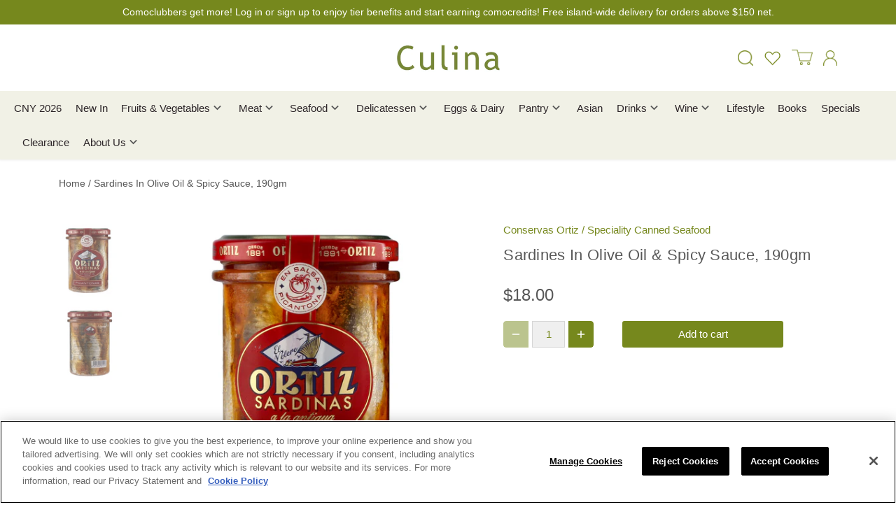

--- FILE ---
content_type: text/css
request_url: https://eshop.culina.com.sg/cdn/shop/t/7/assets/custom.css?v=154686224117160173361759332108
body_size: 3982
content:
@font-face{font-family:Austin;src:url(/cdn/shop/files/austin-400.woff?v=1665740395) format("woff"),url(/cdn/shop/files/austin-400.woff2?v=1665740395) format("woff2");font-weight:400;font-style:normal;font-display:swap}@font-face{font-family:Austin;src:url(/cdn/shop/files/austin-400-italic.woff?v=1665740395) format("woff"),url(/cdn/shop/files/austin-400-italic.woff2?v=1665740395) format("woff2");font-weight:400;font-style:italic;font-display:swap}@font-face{font-family:Austin;src:url(/cdn/shop/files/austin-300.woff?v=1665740395) format("woff"),url(/cdn/shop/files/austin-300.woff2?v=1665740395) format("woff2");font-weight:300;font-style:normal}@font-face{font-family:Austin;src:url(/cdn/shop/files/austin-300-italic.woff?v=1665740396) format("woff"),url(/cdn/shop/files/austin-300-italic.woff2?v=1665740395) format("woff2");font-weight:300;font-style:italic}@font-face{font-family:Austin;src:url(/cdn/shop/files/austin-500.woff?v=1665740395) format("woff"),url(/cdn/shop/files/austin-500.woff2?v=1665740395) format("woff2");font-weight:500;font-style:normal}@font-face{font-family:Austin;src:url(/cdn/shop/files/austin-500-italic.woff?v=1665740395) format("woff"),url(/cdn/shop/files/austin-500-italic.woff2?v=1665740395) format("woff2");font-weight:500;font-style:italic}@font-face{font-family:Austin;src:url(/cdn/shop/files/austin-700.woff?v=1665740395) format("woff"),url(/cdn/shop/files/austin-700.woff2?v=1665740395) format("woff2");font-weight:700;font-style:normal}@font-face{font-family:Austin;src:url(/cdn/shop/files/austin-700-italic.woff?v=1665740396) format("woff"),url(/cdn/shop/files/austin-700-italic.woff2?v=1665740395) format("woff2");font-weight:700;font-style:italic}i.icon-swym-wishlist{font-family:swym-font;font-style:normal;vertical-align:middle;display:inline-block;line-height:1}i.icon-swym-wishlist+span{vertical-align:middle}i.icon-swym-wishlist:after{content:"";font-size:130%;line-height:18px;text-align:center;display:inline}h1#recover:focus-visible{outline:none!important}.swym-ready i.icon-swym-wishlist:after{content:"\f08a"}.added-notice .added-notice__price,.product-details .product-price .current-price{font-family:Helvetica,Arial,sans-serif}.cart-form .limoniapps-discountninja-cart-subtotal-price .limoniapps-discountninja-productprice-replaced .limoniapps-discountninja-shortcode-discounted_price,.cart-form .limoniapps-discountninja-cart-subtotal-price .limoniapps-discountninja-productprice-replaced .limoniapps-discountninja-shortcode-discounted_price .money,.cart-form .limoniapps-discountninja-cart-item-product-price .limoniapps-discountninja-productprice-replaced .limoniapps-discountninja-shortcode-discounted_price .money,.cart-form .limoniapps-discountninja-cart-item-product-price .limoniapps-discountninja-productprice-replaced .limoniapps-discountninja-shortcode-discounted_price,.cart-form .limoniapps-discountninja-cart-item-line-price .limoniapps-discountninja-productprice-replaced .limoniapps-discountninja-shortcode-discounted_price .money,.cart-form .limoniapps-discountninja-cart-item-line-price .limoniapps-discountninja-productprice-replaced .limoniapps-discountninja-shortcode-discounted_price{color:#585858!important;font-size:1rem!important;font-weight:400!important}#page-overlay,.hidden-search-container__veil,.announcement-bar:before,body:not(.show-cart-summary) .cart-summary:after{background:#0009}button,input[type=submit],.btn,.product-block .inner .quick-buy,.account-area .action_link,.button{padding:8px 1.2em;border-radius:2px}.slick-prev svg,.slick-next svg{fill:#585858;opacity:1}.page-header{background-color:#fff}.footer-columns{justify-content:center}.logo img{transition:width .3s ease-in-out}.toolbar-icons .toolbar-search,.toolbar-icons .toolbar-cart,.toolbar-icons .toolbar-account{width:auto;height:auto;line-height:inherit}.toolbar-icons .toolbar-search img,.toolbar-icons .toolbar-cart img,.toolbar-icons .toolbar-account img,.toolbar-icons .toolbar-wishlist img{height:22px;width:auto;max-height:100%;display:inline-block;vertical-align:middle}.toolbar-icons .toolbar-cart .current-cart{transform:none;top:auto}.toolbar-icons .toolbar-cart,.toolbar-icons .toolbar-wishlist,.toolbar-icons .toolbar-account{margin-left:15px}.toolbar-icons .toolbar-wishlist a,.toolbar-icons .toolbar-wishlist a:hover{color:#8e9c44!important}.toolbar-icons .toolbar-wishlist i.icon-swym-wishlist:after{font-size:24px}.toolbar-icons .toolbar-account{font-size:16px}.toolbar-icons .toolbar-account span{display:none}.nav-container{width:100%;max-width:none;padding:0}.nav-container .logo-nav{margin:0 auto;max-width:1440px;width:100%;padding-left:20px;padding-right:20px}.main-nav .sub-nav{background:#f1f1e6}.toolbar-wishlist .swym-wishlist{position:relative}#custom-wishlist-count{position:absolute;top:-3px;left:calc(100% - 10px);height:16px;display:flex;align-items:center;justify-content:center;text-align:center;font-size:11px;background:#76881d;color:#fff;z-index:1;font-weight:700;width:16px;border-radius:50%;padding:0 5px}#custom-wishlist-count[data-count="0"],#custom-wishlist-count:not([data-count]){display:none}@media (min-width: 1025px){html:not(.touch) .main-nav .nav-item.drop-uber .sub-nav:before{background-color:#ebebeb}}@media (min-width: 1200px){.main-search .main_search__popup{right:0;top:100%}}.hidden-search-container,.toolbar-icons{position:static}.hidden-search-container .main-search{top:30px;transform:none;right:30px;z-index:2;background:#eaeaea;padding:15px 10px}.main-search__container{width:100%}.main-search__form{padding-right:0;border:none}.main-search__form input{height:38px;padding-left:28px}.main-search__form button{width:auto;background:none;left:10px;right:auto}.main-search__form button img{width:20px}@media (min-width: 768px){.main-search__form{margin:0}body:not(.scrolled-top) .logo img{width:115px}body:not(.scrolled-top) .toolbar-logo{margin:10px 0}}@media (min-width: 1200px){.hidden-search-container .main-search{width:100%;max-width:390px;min-height:60px}.main-search__container{min-width:auto}}@media (max-width: 1024px){.page-header .toolbar{align-items:stretch;position:relative}.page-header .toolbar:after{content:"";position:absolute;bottom:0;left:-20px;right:-20px;width:calc(100% + 40px);border-bottom:1px solid rgba(112,112,112,.3)}.toolbar.toolbar--three-cols-xs .toolbar-left .mobile-toolbar{display:flex;height:100%;justify-content:center;align-items:center;padding-right:20px;border-right:1px solid rgba(112,112,112,.3)}.toggle-mob-nav{color:#585858}.page-header .main-search.main-search--revealable{padding-top:15px}.page-header .main-search__form input{background:#9b9b9b2e;border-radius:10px}.toggle-mob-nav>span{transition:all .3s ease-in-out}.show-mobile-nav .toggle-mob-nav>span:nth-child(2){display:none}.show-mobile-nav .toggle-mob-nav>span:nth-child(1),.show-mobile-nav .toggle-mob-nav>span:nth-child(3){top:50%;transform:translateY(-50%) rotate(135deg)}.show-mobile-nav .toggle-mob-nav>span:nth-child(3){transform:translateY(-50%) rotate(-135deg)}.show-mobile-nav .page-header .main-search,.show-mobile-nav .section-announcement-bar{display:none!important}.show-mobile-nav .section-header{z-index:100001}#mobile-nav .sub-nav,#mobile-nav .plain{overflow:hidden;overflow-y:scroll}#mobile-nav .main-search{padding:20px 20px 0}#mobile-nav .main-search__form button{left:15px}#mobile-nav .side-menu-header{display:none}#mobile-nav .nav-item.heading{font-weight:700}}@media (max-width: 767px){.toolbar.toolbar--three-cols-xs .toolbar-left,.toolbar.toolbar--three-cols-xs .toolbar-right{flex:0 1 105px!important}.toolbar-icons .toolbar-cart,.toolbar-icons .toolbar-account,.toolbar-icons .toolbar-wishlist{margin-left:8px}.toolbar-icons .toolbar-cart img,.toolbar-icons .toolbar-account img,.toolbar-icons .toolbar-wishlist img{height:18px}.toolbar-icons .toolbar-search,.toolbar-icons .toolbar-account span{display:none}.toolbar-icons .toolbar-wishlist i.icon-swym-wishlist:after{font-size:20px}.collection-header .header-text .page-title.has-custom-img-banner-ca{font-size:24px}}.page-footer{position:relative;border-top:none;padding-top:2.5em;padding-bottom:2.5em}.page-footer .back-to-top-row{position:absolute;right:30px;top:-25px;margin:0}.page-footer .back-to-top-row a{width:50px;height:50px;background:#9b9b9b;border-bottom:none;border-radius:50%;display:flex;align-items:center;justify-content:center}.page-footer .back-to-top-row .beside-svg{display:none}.page-footer .back-to-top-row svg{width:40px;height:40px}.page-footer .footer-lower{display:none}.page-footer .footer-bottom .footer-logo{float:none;display:block;margin:0 auto;max-width:120px}.page-footer .social-list{margin-top:30px}.page-footer .footer-columns{padding-bottom:2em}.footer-columns .links-column{flex:none;width:20%}@media screen and (min-width: 768px){.footer-columns .links-column{width:fit-content;padding:0 40px}}.payment-methods{margin-top:20px}.payment-methods .payment-icon:first-child{margin-left:0}.footer-columns .signup-block{width:35%;margin-left:auto}.signup-block .signup-heading{font-family:Trebuchet MS,sans-serif;font-size:30px;margin-bottom:20px;line-height:1}.signup-block input[type=submit]{background:#585858;border:none;margin-top:20px}@media (max-width: 767px){.page-footer .back-to-top-row{top:-22px}.page-footer .back-to-top-row a{width:44px;height:44px}.page-footer .back-to-top-row svg{width:30px;height:30px}.footer-columns .column{float:none;width:auto}.footer-columns .signup-block{margin-top:30px}}.slideshow .slide .line-2{font-size:18px;font-family:Trebuchet MS,sans-serif;margin-bottom:0}.slideshow .slide .line-2 p{margin-bottom:13px;line-height:1.3}.slideshow .image-overlay .line-1{margin-bottom:8px}.slideshow .image-overlay .line-3:not(.line-3--link){margin-top:5px}.slideshow .image-overlay .btn{padding:3px 2em;min-width:145px;color:#585858}.slideshow .image-overlay.overlay--v-bottom .inner{flex:1}.slideshow .image-overlay .inner:not(.container){max-width:none;padding:0 20px}.slideshow .slick-next,.slideshow .slick-prev{width:51px;height:51px;background:#fff9;border-radius:50%}.slideshow .slick-next svg,.slideshow .slick-prev svg{fill:#000}.slideshow .slick-next:hover,.slideshow .slick-next:focus,.slideshow .slick-prev:hover,.slideshow .slick-prev:focus{background:#fff!important}@media (min-width: 768px){.slideshow .image-overlay .line-3:not(.line-3--link){margin-top:5px}}@media (min-width: 992px){.slideshow .slick-prev{left:30px}.slideshow .slick-next{right:30px}}@media (max-width: 767px){.slideshow .slick-dots{bottom:10px}.slideshow .slick-dots li{margin:0 3px}.slideshow .slick-dots li button,.slideshow .slick-dots li{width:8px;height:8px;padding:0;border-radius:50%}.slideshow .slick-dots li button{background:#eaeaea}.slideshow .slick-dots li button:before{display:none}.slideshow .slick-dots li.slick-active button{background:#585858}.slideshow .image-overlay .line-1{font-size:28px}.slideshow .slide .line-2{margin-bottom:0;font-size:16px}.slideshow .image-overlay.overlay--h-mob-center .inner{height:100%;display:flex;flex-direction:column;justify-content:center;padding:30px 10px}}.cc-carousel.grid.product-grid .column{flex-grow:unset}.product-label{top:10px;left:10px}.product-label span{border:1px solid rgba(0,0,0,.4);border-radius:10px;font-size:12px;padding:2px 8px;text-transform:uppercase;color:#0009}.product-block .title{letter-spacing:.01em;font-weight:300}.product-block .vendor{color:#76881d;opacity:1;font-size:100%;margin-bottom:5px;font-weight:400;text-transform:capitalize;font-size:16px}.product-block .product-block__title-price{flex-grow:unset}.product-block:not(.layout-align-beside) .product-block__title-price{padding-top:10px;margin-top:auto}.product-block .price .amount{font-family:Helvetica,Arial,sans-serif}.product-block .product-block__weight-value{opacity:1;margin:0 0 5px}.product-block .price{margin-top:0;font-size:16px;font-weight:400;letter-spacing:.014em}.product-block .price .amount{font-size:1em}.product-block .price.on-sale del{display:none}.product-block .product-form,.product-block .qty-adjuster-container{margin-top:20px}.product-grid.grid .product-block .quick-buy.btn:not(.round-button),.product-grid.grid .product-block .account-area .quick-buy.action_link:not(.round-button),.account-area .product-grid.grid .product-block .quick-buy.action_link:not(.round-button),.product-grid.grid .product-block .inner .quick-buy:not(.round-button),.product-grid.grid .product-block .product-add{width:auto;letter-spacing:.02em}.products-section .opposing-items.opposing-items--heading .section-heading,.collections-section .opposing-items.opposing-items--heading .section-heading{font-size:32px;font-family:Trebuchet MS,sans-serif;color:#000;line-height:1.3}.products-section .opposing-items.opposing-items--heading .section-description,.collections-section .opposing-items.opposing-items--heading .section-description{font-size:16px;margin-top:15px}.opposing-items.opposing-items--heading .more-link{color:#76881d}.products-section .opposing-items.opposing-items--heading,.collections-section .opposing-items.opposing-items--heading{display:block;text-align:left}.products-section .cc-carousel-container,.collections-section .cc-carousel-container{position:relative}.products-section .opposing-items.opposing-items--heading .more-link,.collections-section .opposing-items.opposing-items--heading .more-link{margin:17px 0 0;padding:0}.more-link svg,.more-link:hover svg{fill:currentColor}.opposing-items.opposing-items--heading .more-link:after{display:none}.collections-section .cc-carousel-container.column{margin-bottom:0}.collections-section .title{position:absolute;bottom:0;background:#ffffff80;width:100%;margin:0}.collections-section .title a{display:block;padding:7px;letter-spacing:.01em}.collections-section .image{margin-bottom:0}@media (min-width: 768px){.products-section .cc-carousel-container,.collections-section .cc-carousel-container{padding-right:0;padding-left:0}.collections-section .opposing-items.opposing-items--heading .more-link{display:none}}@media (min-width: 1025px){.products-section .opposing-items--heading,.collections-section .opposing-items--heading{padding-top:3%;padding-right:5%;margin-left:auto}}@media (min-width: 1251px){.collections-section .cc-carousel-container{padding-right:11%}}@media (max-width: 767px){.products-section .opposing-items.opposing-items--heading,.collections-section .opposing-items.opposing-items--heading{position:relative}.products-section .opposing-items.opposing-items--heading .section-heading,.collections-section .opposing-items.opposing-items--heading .section-heading{font-size:28px;padding:0 80px;text-align:center}.products-section .opposing-items.opposing-items--heading .section-description,.collections-section .opposing-items.opposing-items--heading .section-description{display:none}.products-section .opposing-items.opposing-items--heading .more-link,.collections-section .opposing-items.opposing-items--heading .more-link{font-size:12px;margin-top:0;position:absolute;top:50%;right:15px;transform:translateY(-50%)}.products-section .cc-carousel-container,.collections-section .cc-carousel-container{z-index:1}}#content .section.collection-page{margin-top:0}.collection-header-wrapper{background:#f1f1e6;padding:35px 0;margin-bottom:60px}.collection-header-wrapper .menu{display:none}.collection-header .header-text{color:#585858}.collection-header .header-text .page-title{font-size:35px;font-weight:300;margin-bottom:0;color:#585858}.collection-header .header-text .rte{font-size:16px}.collection-header-wrapper.has-banner-image{padding:0;background:none;position:relative}.collection-header-wrapper.has-banner-image .collection-breadcrumb{display:none}.collection-header-wrapper.has-banner-image>.container{width:100%;max-width:none;padding:0}.collection-header-wrapper.has-banner-image .collection-header.text-only{position:absolute;top:50%;left:50%;transform:translate3D(-50%,-50%,0);padding:0;width:100%;margin-bottom:0}.collection-header-wrapper.has-banner-image .collection-header .header-text .page-title,.collection-header-wrapper.has-banner-image .collection-header .header-text .rte{color:#fff}.collection-header-wrapper.has-banner-image .collection-header .header-text .rte{display:none}.collection-header-wrapper.has-banner-image .collection-banner img{object-fit:cover;width:100%;min-height:150px}.cc-product-filter-container{padding-top:50px}.product-list-toolbar{border-top:none}.product-list-toolbar .cc-toolbar-filter-toggle{font-size:36px;font-family:Trebuchet MS,sans-serif;color:#585858}.product-list-toolbar .cc-toolbar-filter-toggle svg{display:none}.product-list-toolbar .cc-toolbar-buttons span.filter{border:1px solid #585858;padding:10px 15px}.product-list-toolbar .cc-toolbar-buttons span.filter label{color:#76881d}.cc-product-filter-container .cc-product-filter .cc-accordion{margin-bottom:15px}.cc-accordion-item__title{font-weight:700}.cc-accordion-item__title:before{display:none}.cc-accordion-item__title:after{background-image:url(//eshop.culina.com.sg/cdn/shop/t/7/assets/arrow-down.png?v=50053137739624450231666866800);background-color:transparent;background-size:contain;width:17px;height:13px;transform:rotate(180deg);top:calc(50% - 6.5px)}.cc-accordion-item[open]:not(.is-closing) .cc-accordion-item__title:after{transform:rotate(0)}.cc-accordion-item__content{padding-bottom:30px}.cc-price-range{display:flex;flex-wrap:wrap;flex-direction:column}.cc-price-range__bar{order:-1;margin:10px 15px 20px}.cc-price-range__bar-active{background:#76881d}.cc-price-range__control:after{background:#76881d}.cc-price-range .cc-price-range__input{border:none;outline:none}.cc-product-filter-container .cc-product-filter .cc-checkbox__label{flex-grow:unset}.cc-product-filter-container .cc-product-filter .cc-checkbox__count{padding-left:10px;opacity:1;position:relative;margin-left:auto}.cc-product-filter-container .cc-product-filter .cc-checkbox__count:before{content:"("}.cc-product-filter-container .cc-product-filter .cc-checkbox__count:after{content:")"}.template-collection .product-grid.grid,.template-search .product-grid.grid{border-bottom:1px solid;margin-bottom:20px}.product-list-container{text-align:center}.product-list-container .custom-counter{text-align:left;margin-bottom:15px}.product-list-container .custom-counter~.custom-counter{text-align:center}.product-list-container .results-pagination .results-count{display:none}.product-list-container .load-more-button{background:#dde1c6;min-width:260px;padding:15px 10px;display:inline-block;margin-top:15px}.product-list-container #infscr-loading{margin-bottom:20px}.product-list-container #infscr-loading div{font-size:0px;width:50px;height:50px;display:inline-block;background-image:url(//eshop.culina.com.sg/cdn/shop/t/7/assets/arrow-down-circle.png?v=138206063611277039451666869185);background-size:contain}@media (min-width: 768px){.product-grid.grid .column{min-width:133.8px}}@media (min-width: 1024px){.cc-product-filter-container .cc-product-filter .cc-checkbox{padding-left:50px}.cc-checkbox__label:before{left:-50px}.cc-checkbox__label:after{left:-42px}}@media (max-width: 767px){.collection-header-wrapper{margin-bottom:27px}.product-list-toolbar .cc-toolbar-buttons:not(.cc-toolbar-buttons--filters){order:-1}.product-list-toolbar .cc-toolbar-buttons--filters{overflow:unset;margin-right:0;border:1px solid #585858;padding:10px 20px;text-align:center}.product-list-toolbar .cc-toolbar-filter-toggle{font-size:15px;padding-right:0}.product-list-toolbar{height:auto;padding-bottom:20px}.cc-product-filter-container{padding-top:30px}.product-list-container #infscr-loading{margin-bottom:0}.product-list-container #infscr-loading div{width:30px;height:30px}}#content .section.product-container{margin-top:10px}.product-gallery .slick-vertical .slick-slide{border:none}.product-gallery .slick-slider--indented-side-icons .slick-prev,.product-gallery .slick-slider--indented-side-icons .slick-next{width:30px;height:30px}.slick-slider--indented-side-icons .slick-next,.slick-slider--indented-side-icons:hover .slick-next{margin-right:-30px}.slick-slider--indented-side-icons .slick-prev,.slick-slider--indented-side-icons:hover .slick-prev{margin-left:-30px}.product-gallery .slick-vertical .slick-prev,.product-gallery .slick-vertical .slick-next{top:auto;right:auto;left:50%;transform:translate(-50%) rotate(90deg);margin-left:0;margin-right:0}.product-gallery .slick-vertical .slick-prev{top:0;margin-top:-30px}.product-gallery .slick-vertical .slick-next{bottom:0;margin-bottom:-30px}.product-slideshow .slick-next svg,.product-slideshow .slick-prev svg{width:30px;height:30px}.product-details .brand-and-type{font-weight:400}.product-details .product-title{font-weight:400;font-size:22px;letter-spacing:.014em}.section-product-template .row.product-container{max-width:1310px;margin:0 auto 60px}.product-container .product-information{max-width:765px;margin:0 auto}.product-information .product-description{margin-bottom:10px}.product-information .product-description__title{letter-spacing:.01em;text-transform:uppercase;padding-bottom:11px;border-bottom:1px solid #585858;margin-bottom:30px;display:inline-block;font-weight:700}.product-information .custom-accordion+.custom-accordion .cc-accordion{border-top:none}.product-information .cc-accordion{border-top-color:#9b9b9b80}.product-information .cc-accordion-item{border-bottom-color:#9b9b9b80;padding:14px 0}.product-information .cc-accordion-item__title{text-transform:uppercase;padding-top:8px;padding-bottom:8px}.product-information .cc-accordion-item__content{padding-bottom:0}.template-product .product-recommendations{background:#f1f1e6;padding:80px 0}.template-product #content .product-recommendations .section{margin:0}.template-product .product-recommendations .section-heading{font-size:36px;color:#585858}.product-recommendations .product-grid.grid .product-block:not(.product-block--flex-spacer){background:none}.qty-adjuster__inner{align-items:center;border:none;box-shadow:none}.qty-adjuster__down,.qty-adjuster__up{min-height:38px;padding:11px 10px}.qty-adjuster__value{border:1px solid rgba(190,190,190,.5);background:#efefef;color:inherit}.qty-adjuster__inner .qty-adjuster__value{max-height:38px;min-width:47px;margin:0 5px}.product-form .payment-and-quantity{padding-top:0}.product-form .payment-and-quantity--buttons-active .payment-and-quantity__add .product-add{min-height:38px;border-radius:3px}.product-details hr.divider__line-false{display:none}@media (min-width: 768px){.product-gallery .thumbnail{margin:7px 0}.product-gallery .thumbnail:first-child{margin-top:0}.product-gallery .thumbnail:last-child{margin-bottom:0}.section-product-template .product-gallery,.section-product-template .product-form{padding:0}.section-product-template .product-gallery{width:52%}.section-product-template .product-gallery .product-slideshow{padding-left:40px;overflow:hidden}.section-product-template .product-form{padding-left:57px;width:48%}.product-gallery{display:flex}.product-gallery .main{width:calc(100% - 104px)}.product-gallery .thumbnails{width:104px;order:-1}.product-gallery .thumbnail{margin-left:0;margin-right:0}.template-product .product-details{margin-top:0}.product-form .payment-and-quantity--buttons-active .payment-and-quantity__add{padding-left:40px}}@media (max-width: 767px){.product-gallery .main{margin-left:-15px;margin-right:-15px}.product-gallery .swym-add-to-wishlist.swym-icon{width:34px;height:34px;line-height:34px}.product-gallery .swym-btn-container .swym-add-to-wishlist.swym-heart.swym-added:after{font-size:24px;height:34px}.product-form.column{margin:25px -20px 0;border-top:1px solid #9B9B9B;width:calc(100% + 40px);padding-top:25px;text-align:center}.section-product-template .row.product-container{margin-bottom:0}.product-form .payment-and-quantity--buttons-active{justify-content:center}.product-form .payment-and-quantity--buttons-active .payment-and-quantity__add{flex:1 1 auto}.product-information .product-description__title{margin-bottom:25px}.template-product .product-recommendations{padding:50px 0}.collection-breadcrumb{display:none}}.cart-subtotal .h2.theme-money{font-size:16px;font-weight:400}.template-sfx-contact .rich-text-section h2{color:#585858;margin-bottom:0}#recover,#recover+div{display:none}#recover:target{display:block}#recover:target+div{display:block}#recover:target~#login,#recover:target~#login+div{display:none}#recover,#login{scroll-margin-top:20rem}.main-nav .nav-item{padding-right:.5em}.main-nav .nav-item-link{padding-right:0!important}.main-nav .nav-item>svg,.custom-sub-nav-item-control svg{width:21px;min-width:21px;height:21px;cursor:pointer}.custom-sub-nav-item-control{display:flex;align-items:center}.page-with-contact-form .page-title{margin-top:0}#frm_get_otc #form-get-otc-error .errors.warning{background:#e5efe5;border:#e5efe5}#frm_get_otc #form-get-otc-error .errors ul{list-style:none;padding:6px 12px}#frm_get_otc #form-get-otc-error .errors ul.warning{color:#006400;margin-left:0}.form-error.warning .form__message{display:none}.agp__wrapper .agp__row{max-width:700px;padding:50px 30px}@media (max-width: 767px){.agp__wrapper .agp__row{max-width:100%;padding:50px 0}}.agp__wrapper .agp__message{font-size:28px;font-weight:700;margin-bottom:40px!important}@media (max-width: 767px){.agp__wrapper .agp__message{font-size:28px;margin-bottom:30px!important}}.agp__wrapper .agp__buttonType__container{flex-direction:column;align-items:center}.agp__wrapper .agp__buttonType__buttonContainer{margin-right:0!important;margin-bottom:10px;width:200px}.agp__wrapper .agp__container input[type=submit]{font-size:16px;font-weight:700;border-radius:0!important;padding:10px}.agp__wrapper .agp__disclaimer{font-size:17px;font-weight:500;margin-top:10px}@media (max-width: 767px){.agp__wrapper .agp__disclaimer{font-size:16px}}
/*# sourceMappingURL=/cdn/shop/t/7/assets/custom.css.map?v=154686224117160173361759332108 */


--- FILE ---
content_type: text/javascript
request_url: https://eshop.culina.com.sg/cdn/shop/t/7/assets/custom-agechecker.js?v=67057120725994051611703671901
body_size: -453
content:
(function($){var $=jQuery=$,origin=window.origin,ageCheckerLoaded=!1;$(document).ready(function(){let prevPage=document.referrer;$(document).on("DOMNodeInserted",function(e){var ageCheckDenyFrm=$("form.agp__buttonType__buttonContainer--fail");if(ageCheckDenyFrm.length&&!ageCheckerLoaded){ageCheckerLoaded=!0;var ageCheckDenyBtn=ageCheckDenyFrm.find(".agp__button");ageCheckDenyBtn.on("click",function(e2){window.location.pathname==="/"?window.location.href="/collections/pantry":prevPage!==""?window.history.back():window.location.href="/"})}}),$("#customer_login").on("submit",function(e){document.cookie="__age_checker-history=fail; path=/"})})})(theme.jQuery);
//# sourceMappingURL=/cdn/shop/t/7/assets/custom-agechecker.js.map?v=67057120725994051611703671901
